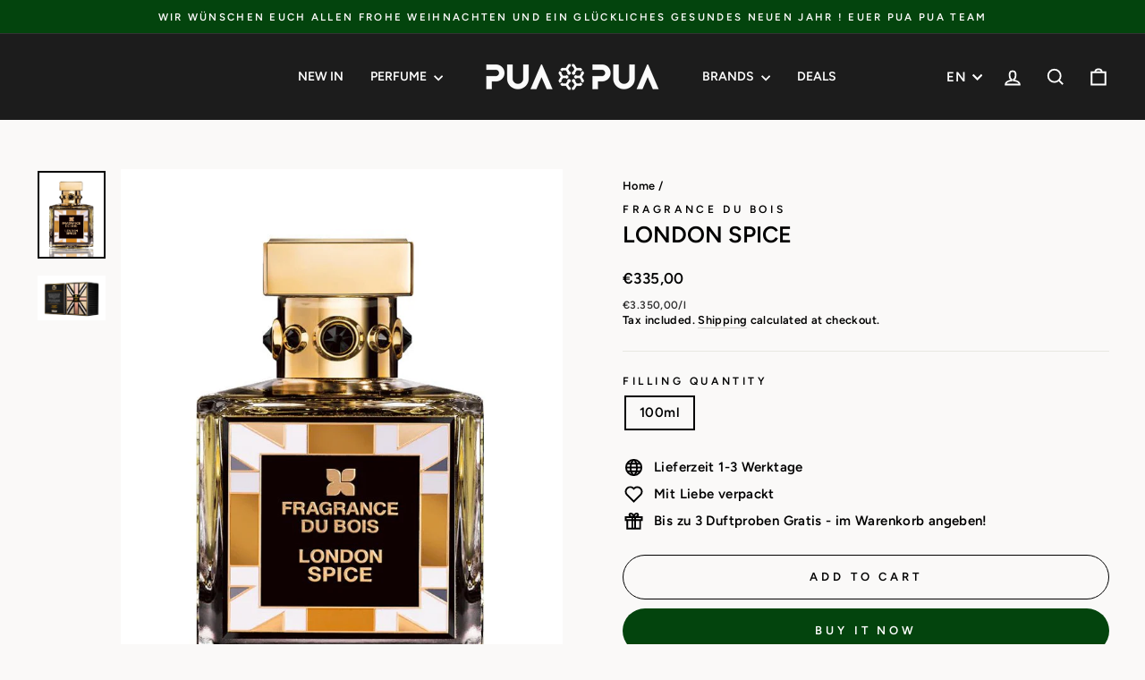

--- FILE ---
content_type: text/javascript; charset=utf-8
request_url: https://puapua.de/en/products/london-spice.js
body_size: 622
content:
{"id":8004751360265,"title":"london spice ","handle":"london-spice","description":"\u003cp style=\"margin: 0px; font-size: 14px; line-height: normal; font-family: Helvetica;\" data-mce-style=\"margin: 0px; font-size: 14px; line-height: normal; font-family: Helvetica;\"\u003e PERFUME - FASHION CAPITALS - COLLECTION \u003c\/p\u003e\n\n\u003cp style=\"margin: 0px; font-size: 10px; line-height: normal; font-family: Helvetica; color: #9a9a9a;\" data-mce-style=\"margin: 0px; font-size: 10px; line-height: normal; font-family: Helvetica; color: #9a9a9a;\"\u003e\u003cbr\u003e\u003c\/p\u003e\n\n\u003cp style=\"margin: 0px; font-size: 14px; line-height: normal; font-family: Helvetica; min-height: 17px;\" data-mce-style=\"margin: 0px; font-size: 14px; line-height: normal; font-family: Helvetica; min-height: 17px;\"\u003e\u003c\/p\u003e\n\n\u003cp style=\"margin: 0px; font-size: 14px; line-height: normal; font-family: Helvetica; min-height: 17px;\" data-mce-style=\"margin: 0px; font-size: 14px; line-height: normal; font-family: Helvetica; min-height: 17px;\"\u003e \u003cspan size=\"4\" style=\"font-size: large;\"\u003e\u003cb\u003eFRESH - HERB - SPICY - NOBLE\u003c\/b\u003e\u003c\/span\u003e \u003c\/p\u003e\n\n\u003cp style=\"margin: 0px; font-size: 14px; line-height: normal; font-family: Helvetica; min-height: 17px;\" data-mce-style=\"margin: 0px; font-size: 14px; line-height: normal; font-family: Helvetica; min-height: 17px;\"\u003e\u003c\/p\u003e\n\n\u003cp style=\"margin: 0px; font-size: 14px; line-height: normal; font-family: Helvetica; min-height: 17px;\" data-mce-style=\"margin: 0px; font-size: 14px; line-height: normal; font-family: Helvetica; min-height: 17px;\"\u003e \u003cspan style=\"font-family: Helvetica;\" face=\"Helvetica\"\u003e\u003cb\u003eTOP NOTES:\u003c\/b\u003e LEMON, BERGAMOT, GREEN MINT,\u003c\/span\u003e\u003cspan face=\"Helvetica\" style=\"font-family: Helvetica;\"\u003e \u003c\/span\u003e\u003c\/p\u003e\n\n\u003cp style=\"margin: 0px; font-size: 14px; line-height: normal; font-family: Helvetica; min-height: 17px;\" data-mce-style=\"margin: 0px; font-size: 14px; line-height: normal; font-family: Helvetica; min-height: 17px;\"\u003e \u003cspan style=\"font-family: Helvetica;\" face=\"Helvetica\"\u003e\u003cb\u003eBASE NOTES:\u003c\/b\u003e LAVENDER, JASMINE, WHITE FLOWERS, MARITIME NOTES,\u003c\/span\u003e \u003c\/p\u003e\n\n\u003cp style=\"margin: 0px; font-size: 14px; line-height: normal; font-family: Helvetica; min-height: 17px;\" data-mce-style=\"margin: 0px; font-size: 14px; line-height: normal; font-family: Helvetica; min-height: 17px;\"\u003e \u003cspan style=\"font-family: Helvetica;\" face=\"Helvetica\"\u003e\u003cb\u003eBASE NOTES:\u003c\/b\u003e PATCHOULI, NUTMEG, CARDAMOM, CEDAR WOOD,\u003c\/span\u003e \u003c\/p\u003e\n\n\u003cp style=\"margin: 0px; font-size: 14px; line-height: normal; font-family: Helvetica; min-height: 17px;\" data-mce-style=\"margin: 0px; font-size: 14px; line-height: normal; font-family: Helvetica; min-height: 17px;\"\u003e\u003cbr\u003e\u003c\/p\u003e\n\n \u003cp style=\"margin: 0px; font-size: 14px; line-height: normal; font-family: Helvetica; min-height: 17px;\" data-mce-style=\"margin: 0px; font-size: 14px; line-height: normal; font-family: Helvetica; min-height: 17px;\"\u003e \u003cspan style=\"font-family: Helvetica;\" face=\"Helvetica\"\u003e\u003cb\u003eLONDON SPICE\u003c\/b\u003e presents itself as a seductive, sporty, modern fragrance and processes the oud used in a creative and unusual way.\u003c\/span\u003e\u003cspan class=\"Apple-converted-space\" style=\"font-family: Helvetica; font-size: 14px;\"\u003e  \u003c\/span\u003e\u003cspan style=\"font-family: Helvetica;\" face=\"Helvetica\"\u003eThe fougere, citrusy-fresh basic tone is refined by the spicy base of nutmeg and cardamom and raised to a new, extraordinary level. A pleasant scent with a special signature character that represents a perfect combination of fine and coarse and conveys a masculine-tart aura.\u003c\/span\u003e\u003cspan class=\"Apple-converted-space\" style=\"font-family: Helvetica; font-size: 14px;\"\u003e \u003c\/span\u003e\u003c\/p\u003e\n\n\u003cp style=\"margin: 0px; font-size: 14px; line-height: normal; font-family: Helvetica; min-height: 17px;\" data-mce-style=\"margin: 0px; font-size: 14px; line-height: normal; font-family: Helvetica; min-height: 17px;\"\u003e\u003cspan class=\"Apple-converted-space\"\u003e \u003c\/span\u003e\u003c\/p\u003e\n\n\u003cdiv title=\"Page 1\" class=\"page\"\u003e\n\n\u003cdiv class=\"section\"\u003e\n\n\u003cdiv class=\"layoutArea\"\u003e\n\n\u003cdiv class=\"column\"\u003e\n\n\u003cp\u003e\u003cbr\u003e\u003c\/p\u003e\n\n\n\u003c\/div\u003e\n\n\n\u003c\/div\u003e\n\n\n\u003c\/div\u003e\n\n\n\u003c\/div\u003e","published_at":"2022-09-08T19:04:35+02:00","created_at":"2022-09-08T18:41:03+02:00","vendor":"FRAGRANCE DU BOIS","type":"Perfume","tags":["aromatisch","Bestseller","EAU DE PARFUM","Empfehlung","Empfehlungen","fougére","FRAGRANCE DU BOIS","frisch","import_2020_07_25_113802","leder","mediterran","männer","Oud","Parfum","sauber","unisex","würzig"],"price":33500,"price_min":33500,"price_max":33500,"available":true,"price_varies":false,"compare_at_price":null,"compare_at_price_min":0,"compare_at_price_max":0,"compare_at_price_varies":false,"variants":[{"id":43655662633225,"title":"100ml","option1":"100ml","option2":null,"option3":null,"sku":"","requires_shipping":true,"taxable":true,"featured_image":null,"available":true,"name":"london spice  - 100ml","public_title":"100ml","options":["100ml"],"price":33500,"weight":0,"compare_at_price":null,"inventory_management":"shopify","barcode":"5065009151011","unit_price":335000,"unit_price_measurement":{"measured_type":"volume","quantity_value":"100.0","quantity_unit":"ml","reference_value":1,"reference_unit":"l"},"requires_selling_plan":false,"selling_plan_allocations":[]}],"images":["\/\/cdn.shopify.com\/s\/files\/1\/0442\/6042\/5879\/products\/london-spice-324898.jpg?v=1700312857","\/\/cdn.shopify.com\/s\/files\/1\/0442\/6042\/5879\/products\/london-spice-719707.webp?v=1700312857"],"featured_image":"\/\/cdn.shopify.com\/s\/files\/1\/0442\/6042\/5879\/products\/london-spice-324898.jpg?v=1700312857","options":[{"name":"Filling quantity","position":1,"values":["100ml"]}],"url":"\/en\/products\/london-spice","media":[{"alt":"london spice - PUA PUA","id":38143055233289,"position":1,"preview_image":{"aspect_ratio":0.778,"height":900,"width":700,"src":"https:\/\/cdn.shopify.com\/s\/files\/1\/0442\/6042\/5879\/products\/london-spice-324898.jpg?v=1700312857"},"aspect_ratio":0.778,"height":900,"media_type":"image","src":"https:\/\/cdn.shopify.com\/s\/files\/1\/0442\/6042\/5879\/products\/london-spice-324898.jpg?v=1700312857","width":700},{"alt":"london spice - PUA PUA","id":38143055266057,"position":2,"preview_image":{"aspect_ratio":1.499,"height":467,"width":700,"src":"https:\/\/cdn.shopify.com\/s\/files\/1\/0442\/6042\/5879\/products\/london-spice-719707.webp?v=1700312857"},"aspect_ratio":1.499,"height":467,"media_type":"image","src":"https:\/\/cdn.shopify.com\/s\/files\/1\/0442\/6042\/5879\/products\/london-spice-719707.webp?v=1700312857","width":700}],"requires_selling_plan":false,"selling_plan_groups":[]}